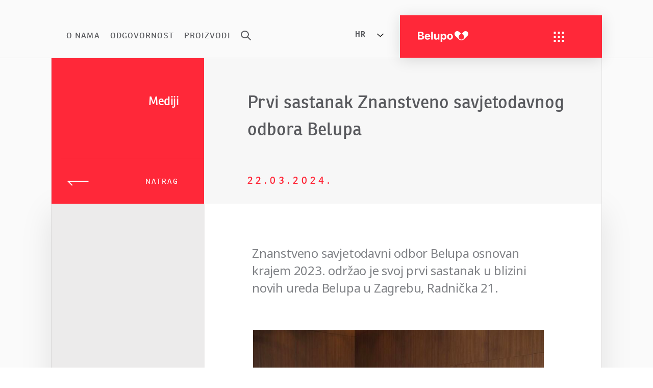

--- FILE ---
content_type: text/html; charset=utf-8
request_url: https://www.belupo.hr/hr/novosti/mediji/prvi-sastanak-znanstveno-savjetodavnog-odbora-belupa/
body_size: 6481
content:


<!DOCTYPE html>
<html>
<head>
    <meta charset="UTF-8">
    <meta name="viewport" content="width=device-width, initial-scale=1">
    <title> - Belupo.hr</title>
    <meta name="theme-color" content="#bb0006">
    
    <meta name="description" content="">

<link rel="canonical" href="https://www.belupo.hr/hr/novosti/mediji/prvi-sastanak-znanstveno-savjetodavnog-odbora-belupa/" />
    
  <link rel="alternate" hreflang="hr" href="https://www.belupo.hr/hr/novosti/mediji/prvi-sastanak-znanstveno-savjetodavnog-odbora-belupa/" />

  <link rel="alternate" hreflang="en" href="https://www.belupo.hr/en/news/media/prvi-sastanak-znanstveno-savjetodavnog-odbora-belupa/" />


    <link rel="shortcut icon" href="/static/images/favicon.ico" type="image/x-icon">
    <link rel="icon" href="/static/images/favicon.ico" type="image/x-icon">
    <link rel="stylesheet" type="text/css" href="/static/css/main.min.css?v=1744288622">
    <script src="https://use.typekit.net/opf7lbo.js"></script>
    <link href="https://fonts.googleapis.com/css?family=Noto+Sans&amp;subset=latin-ext" rel="stylesheet">
    <script>try{Typekit.load({ async: true });}catch(e){}</script>
    
</head>
<body>
    <!-- <script>
        (function(i,s,o,g,r,a,m){i['GoogleAnalyticsObject']=r;i[r]=i[r]||function(){
            (i[r].q=i[r].q||[]).push(arguments)},i[r].l=1*new Date();a=s.createElement(o),
            m=s.getElementsByTagName(o)[0];a.async=1;a.src=g;m.parentNode.insertBefore(a,m)
        })(window,document,'script','https://www.google-analytics.com/analytics.js','ga');

        ga('create', 'UA-7188459-1', 'auto');
        ga('send', 'pageview');

    </script> -->
    

<header class="article-header white-header">
    
<div class="top-bar">
    <div class="container">
        <nav class="main-navigation">
            <ul>
                <li><a href="/hr/o-nama/">o nama</a></li>
                <li><a href="/hr/odgovornost/">odgovornost</a></li>
                <li><a href="/hr/proizvodi/">proizvodi</a></li>
                <li class="search search-opener">
                    <a href="">
                        <svg width="20" height="19" viewBox="0 0 20 19" xmlns="http://www.w3.org/2000/svg"><g class="black" transform="translate(1 1)" stroke="#fff" stroke-width="2" fill="none" fill-rule="evenodd"><path d="M18 17l-6-6" stroke-linecap="round"/><ellipse cx="7" cy="6.5" rx="7" ry="6.5"/></g></svg>
                    </a>
                </li>
            </ul>
        </nav>
        <div class="nav-opener ">
            <a href="/hr/"><img src="/static/images/logo.svg" alt="Belupo"/></a>
            <div class="menu-button" data-close="zatvori">
                <p></p>
                <svg id="menu" class="menu-icon" width="20" height="20" viewBox="0 0 20 20" xmlns="http://www.w3.org/2000/svg"><g fill="#FFF" fill-rule="evenodd"><path d="M16 0h4v4h-4z"/><path class="fill" d="M8 0h4v4H8z"/><path d="M0 0h4v4H0z"/><path class="fill" d="M16 8h4v4h-4z"/><path d="M8 8h4v4H8z"/><path class="fill" d="M0 8h4v4H0z"/><g><path d="M16 16h4v4h-4z"/><path class="fill" d="M8 16h4v4H8z"/><path d="M0 16h4v4H0z"/></g></g></svg>
            </div>
            <div class="select">
                <ul class="js-language-selector">
    
        <li data-language="hr">HR</li>
    
        <li data-language="en">EN</li>
    
    <li><a href="http://www.belupo.si/" style="display: block">SLO</a></li>
    <li><a href="https://www.belupo.cz/" style="display: block">CZ</a></li>
</ul>
            </div>
        </div>
    </div>
</div>
<div class="search-wrapper js-search-modal">
    <button class="close close-search">
        <div class="wrapper">
            <img src="/static/images/icons/close.svg" alt=""/>
            <p>Zatvori</p>
        </div>
    </button>
    <div class="form-wrapper">
        <div class="inner-wrapper">
            <form>
                <div class="single-input">
                    <label class="label">upiši traženi pojam</label>
                    <input type="text" id="search_term"/>
                </div>
            </form>
        </div>
        <div class="search-results js-search-modal-container">
        </div>
    </div>
</div>


</header>

<nav class="full-navigation">
    <div class="left-side">
        <div class="text-wrapper">
            <ul>
                <a class="main-link" href="/hr/o-nama/">o nama <span class="arrow-small opener nav-opener"></span></a>
                <li><a href="/hr/kompanija/poslovanje/poslovanje/">poslovanje</a></li>
                <li><a href="/hr/kompanija/misija-i-vizija/misija-i-vizija/">misija i vizija</a></li>
                <li><a href="/hr/kompanija/vodstvo/vodstvo/">vodstvo</a></li>
                <li><a href="/hr/kompanija/povijest/povijest/">povijest</a></li>
                <li><a href="/hr/kompanija/investitori/investitori/">investitori</a></li>
            </ul>
            <ul>
                <a class="main-link" href="/hr/odgovornost/">odgovornost <span class="arrow-small opener nav-opener"></span></a>
                <li><a href="/hr/odgovornost//kvaliteta">kvaliteta</a></li>
                <li><a href="/hr/odgovornost//istrazivanje-i-razvoj">istraživanje i razvoj</a></li>
                <li><a href="/hr/odgovornost//odrzivi-razvoj">održivi razvoj</a></li>
                <li><a href="/hr/odgovornost//ekoloska-strategija">ekološka strategija</a></li>
                <li><a href="/hr/odgovornost//donacije-i-sponzorstva">donacije i sponzorstva</a></li>
                
                <li><a href="/hr/odgovornost//prijava-nepravilnosti">prijava nepravilnosti</a></li>
                
                <li><a href="/static/pdfs/Kodeks_ponasanja_za_dobaljace_BELUPO_01.08.2025.pdf" target="_blank">kodeks ponašanja za dobavljače</a></li>
            </ul>
            <ul class="to-lowercase">
                <a class="main-link" href="/hr/proizvodi/">proizvodi <span class="arrow-small opener nav-opener"></span></a>
                <li><a href="/hr/proizvodi/lijekovi-na-recept/">Lijekovi na recept</a></li>
                <li><a href="/hr/proizvodi/lijekovi-na-recept/hrana-za-posebne-medicinske-potrebe/">Hrana za posebne medicinske potrebe</a></li>
                <li><a href="/hr/proizvodi/bezreceptni-proizvodi/">Bezreceptni proizvodi</a></li>
                <li><a href="/hr/proizvodi/bezreceptni-proizvodi/biljni-lijekovi/">Biljni lijekovi</a></li>
                <li><a href="/hr/proizvodi/bezreceptni-proizvodi/dodaci-prehrani/">Dodaci prehrani</a></li>
                <li><a href="/hr/proizvodi/bezreceptni-proizvodi/kozmetika/">Kozmetika</a></li>
                <li><a href=""></a></li>
                <li><a href="/hr/proizvodi/bezreceptni-proizvodi/pomocne-supstance/">Pomoćne supstance</a></li>
                
                <!-- <li><a href="/hr/proizvodi/bezreceptni-proizvodi/dezinficijensi/">Dezinficijensi</a></li> -->
            </ul>
        </div>
    </div>
    <div class="right-side">
        <ul>
            <li><a href="/hr/novosti/">novosti</a></li>
            <li class="dropdown">
                <a href="/hr/karijere/">karijere <span class="arrow-small opener nav-opener"></span></a>
                <ul>
                    <li><a href="/hr/karijere//rad-u-belupu/">rad u belupu</a></li>
                    
                    <li><a href="/hr/karijere//zaposlenici/">zaposlenici</a></li>
                    
                    <li><a href="/hr/karijere//zaposljavanje/">zapošljavanje</a></li>
                    
                    <li><a href="/hr/karijere//otvoreni-natjecaji/">otvoreni natječaji</a></li>
                    <li><a href="/hr/karijere//otvorena-prijava/">otvorena prijava</a></li>
                    
                </ul>
            </li>
             
            <li><a href="/hr/glasilo/">glasilo</a></li>
            
            <li><a href="/hr/kontakti/">kontakti</a></li>
            
                <li><a href="/hr/pohvale-prituzbe/">pohvale i prigovori</a></li>
            
            <div class="outer-links">
                <a href="http://www.zdravobudi.hr" target="_blank">www.zdravobudi.hr</a><br>
                <a href="http://www.lupocet.hr" target="_blank">www.lupocet.hr</a><br>
                <a href="http://www.neofen.hr" target="_blank">www.neofen.hr</a><br>
                <a href="http://www.silymarin.hr" target="_blank">www.silymarin.hr</a>
            </div>
        </ul>
    </div>
    <div class="bottom">
        <div class="right">
            <div class="select">
                <ul class="js-language-selector">
    
        <li data-language="hr">HR</li>
    
        <li data-language="en">EN</li>
    
    <li><a href="http://www.belupo.si/" style="display: block">SLO</a></li>
    <li><a href="https://www.belupo.cz/" style="display: block">CZ</a></li>
</ul>
            </div>
            <div class="social">
                <a href="https://www.linkedin.com/company/belupohr/" target="_blank"><img src="/static/images/social/linkedin-red.svg" alt="LinkedIn"></a>
                <a href="https://www.facebook.com/zdravobudi.hr/" target="_blank"><img src="/static/images/social/facebook-red.svg" alt="Facebook"></a>
            </div>
        </div>
        <div class="left">
            <div class="wrapper">
                <a href="/hr/"><img src="/static/images/logo-red.svg" alt="Belupo"/></a>
                <p>2017. Belupo d.d.</p>
            </div>
        </div>
    </div>
</div>
</nav>

<div class="content article news-article">
    <div class="container">
        <div class="top-section">
            <div class="left-side">
                <div class="wrapper">
                    <h2>Mediji</h2>
                </div>
            </div>
            <div class="right-side">
                <div class="wrapper">
                    <h1>Prvi sastanak Znanstveno savjetodavnog odbora Belupa</h1>
                    <p class="date">22.03.2024.</p>
                    <a href="/hr/novosti/" class="history-back clear-nav"><span class="arrow horizontal white"></span><span class="text">natrag</span></a>
                </div>
            </div>
        </div>
        <article>
            <div class="right-side">
                <p class="title-description">
                    Znanstveno savjetodavni odbor Belupa osnovan krajem 2023. održao je svoj prvi sastanak u blizini novih ureda Belupa u Zagrebu, Radnička 21.
                </p>
            </div>

            <div class="img-wrapper">
                <div class="right-side">
                    <img src="https://res.cloudinary.com/belupo-hr/image/upload/c_limit,h_800,w_780/v1711108724/tgdw5hpsbfrntcuafeiw"/>
                </div>
                <div class="left-side">
                    
                </div>
            </div>
            <div class="full-text">
                <div class="right-side">
                    <p>Čast nam je predstaviti naše vanjske članove, uvažene stručnjake i znanstvenike koji će svojim iskustvom i znanjem doprinijeti novim idejama u području istraživanja i razvoja i primjene naprednih tehnologija za razvoji novih Belupovih proizvoda. Zahvaljujemo prof. dr. sc. Branki Marinović, dr. sc. Aleksandru Danilovskom i prof. dr. sc, Radanu Spaventiju na prezentacijama i diskusiji kao i ostalim uključenim članovima Belupa koji su iskoristili priliku za predstavljanje Belupovih znanja i iskustava. Doprinos vanjskih stručnjaka je neophodan kako bi percepcija naših ciljeva bila u skladu s najnovijim znanstvenim i regulatornim smjernicama, a naravno u skladu s dinamičnim zahtjevima tržišta. </p>
                </div>
                <div class="left-side">
                    <h3>
                        
                    </h3>
                </div>
            </div>
        </article>
        
    </div>
</div>




    

<footer>
    <div class="container">
        <nav class="footer-navigation">
            <ul>
                <a href="/hr/o-nama/">o nama</a>
                <li><a href="/hr/kompanija/poslovanje/">poslovanje</a></li>
                <li><a href="/hr/kompanija/misija-i-vizija/">misija i vizija</a></li>
                <li><a href="/hr/kompanija/vodstvo/">vodstvo</a></li>
                <li><a href="/hr/kompanija/povijest/">povijest</a></li>
                <li><a href="/hr/kompanija/investitori/">investitori</a></li>
            </ul>
            <ul>
                <a href="/hr/odgovornost/">odgovornost</a>
                <li><a href="/hr/odgovornost/kvaliteta/">kvaliteta</a></li>
                <li><a href="/hr/odgovornost/istrazivanje-i-razvoj/">istraživanje i razvoj</a></li>
                <li><a href="/hr/odgovornost/odrzivi-razvoj/">održivi razvoj</a></li>
                <li><a href="/hr/odgovornost/ekoloska-strategija/">ekološka strategija</a></li>
                <li><a href="/hr/odgovornost/sponzorstva/">donacije i sponzorstva</a></li>
                
                    <li><a href="/hr/odgovornost/prijava-nepravilnosti/">prijava nepravilnosti</a></li>
                
                <li><a href="/static/pdfs/Kodeks_ponasanja_za_dobaljace_BELUPO_01.08.2025.pdf" target="_blank">kodeks ponašanja za dobavljače</a></li>
            </ul>
            <ul>
                <a href="/hr/proizvodi/">proizvodi</a>
                <li><a href="/hr/proizvodi/lijekovi-na-recept/">Lijekovi na recept</a></li>
                <li><a href="/hr/proizvodi/lijekovi-na-recept/hrana-za-posebne-medicinske-potrebe/">Hrana za posebne medicinske potrebe</a></li>
                <li><a href=""></a></li>
                <li><a href="/hr/proizvodi/bezreceptni-proizvodi/biljni-lijekovi/">Biljni lijekovi</a></li>
                <li><a href="/hr/proizvodi/bezreceptni-proizvodi/dodaci-prehrani/">Dodaci prehrani</a></li>
                <li><a href="/hr/proizvodi/bezreceptni-proizvodi/kozmetika/">Kozmetika</a></li>
                <li><a href="/hr/proizvodi/bezreceptni-proizvodi/otc-lijekovi/">OTC lijekovi</a></li>
                <li><a href="/hr/proizvodi/bezreceptni-proizvodi/pomocne-supstance/">Pomoćne supstance</a></li>
                
                <!-- <li><a href="/hr/proizvodi/bezreceptni-proizvodi/dezinficijensi/">Dezinficijensi</a></li> -->
            </ul>
        </nav>
        <div class="right">
            <ul>
                <li><a href="/hr/novosti/">novosti</a></li>
                
                <li><a href="/hr/glasilo/">glasilo</a></li>
                
                <li><a href="/hr/karijere/">karijera</a></li>
                <li><a href="/hr/kontakti/">kontakti</a></li>
                <li class="select">
                    <ul class="js-language-selector">
    
        <li data-language="hr">HR</li>
    
        <li data-language="en">EN</li>
    
    <li><a href="http://www.belupo.si/" style="display: block">SLO</a></li>
    <li><a href="https://www.belupo.cz/" style="display: block">CZ</a></li>
</ul>
                </li>
            </ul>
        </div>
    </div>
    <div class="bottom">
        <div class="container">
            <a href="/hr/" class="footer-logo"><img src="/static/images/logo-black.svg" alt="Belupo"></a>
            <div class="social">
                <a href="https://www.linkedin.com/company/belupohr/" target="_blank"><img src="/static/images/social/linkedin.svg" alt="LinkedIn"/></a>
                <a href="https://www.facebook.com/zdravobudi.hr/" target="_blank"><img src="/static/images/social/facebook.svg" alt="Faceboog"/></a>
            </div>
            <ul>
            
                <li><a href="/hr/uvjeti-koristenja/">Uvjeti korištenja</a></li>
                <li><a href="/hr/politika-privatnosti/">Politika privatnosti</a></li>
                <li><a href="/hr/impressum/">Impressum</a></li>
                <li><a href="" class="js-cookie-control-button">Upravljanje kolačićima</a></li>
            
            </ul>
            <div class="right">
                <p class="copyright">2017. Belupo d.d.</p>
                <img src="/static/images/belupo-small-white.svg" alt="Belupo"/>
            </div>
        </div>
    </div>
</footer>

    <script>
        var csrf_token = 'PLko237cw4KGciawX8sxj7uEZtzGDfy37VnJidIEh5lbuAGz0DD55eK6hYUT2hDB';
        
    </script>
    <script src="/static/js/bundle/vendor.js?v=1744289059"></script>
    <script src="https://cc.cdn.civiccomputing.com/8.0/cookieControl-8.0.min.js"></script>
    <script src="/static/js/bundle/shared.js?v=1744289059"></script>
    <script>
        var config = {
            apiKey: 'f10161d4106f48564117539b177722944c615f64',
            product: 'PRO',
            initialState: 'NOTIFY',
            position: 'LEFT',
            theme: 'DARK',
            necessaryCookies: ['csrftoken'],
            optionalCookies: [
                {
                    name: 'analytics',
                    label: 'Kolačići za analitiku',
                    description: 'Ovi kolačići omogućuju nam praćenje broja posjeta i izvore prometa kako bismo mogli izmjeriti i poboljšati izvedbu naše stranice. Oni nam pomažu saznati koje su stranice popularne, a koje manje posjećene. Pomažu nam razumjeti kako posjetitelji koriste stranice te koliko su naše marketinške kampanje učinkovite. Sve informacije koje ovi kolačići prikupljaju su agregirane i anonimne.',
                    initialConsentState: 'on',
                    cookies: ['_ga', '_gat*', '_gid'],
                    onAccept: function(){
                        (function(i,s,o,g,r,a,m){i['GoogleAnalyticsObject']=r;i[r]=i[r]||function(){
                            (i[r].q=i[r].q||[]).push(arguments)},i[r].l=1*new Date();a=s.createElement(o),
                            m=s.getElementsByTagName(o)[0];a.async=1;a.src=g;m.parentNode.insertBefore(a,m)
                        })(window,document,'script','https://www.google-analytics.com/analytics.js','ga');

                        ga('create', 'UA-7188459-1', 'auto');
                        ga('send', 'pageview');
                        ga('set', 'anonymizeIp', true);
                        ga('set', 'displayFeaturesTask', null);
                    },
                    onRevoke: function(){
                        window['ga-disable-UA-7188459-1'] = true;
                        CookieControl.delete('_ga');
                        CookieControl.delete('_gat');
                        CookieControl.delete('_gid');
                    }
                },{
                    name: 'functional',
                    label: 'Funkcionalni kolačići',
                    description: 'Onemogućavanjem ovih kolačića ne možete pristupiti video sadržajima na našoj stranici.',
                    initialConsentState: 'on',
                    cookies: ['APISID', 'CONSENT', 'HSID', 'LOGIN_INFO', 'NID', 'PREF', 'SAPISID', 'SID', 'SIDCC', 'SSID', 'VISITOR_INFO1_LIVE', 'YSC'],
                    onAccept: function(){
                        var play = document.querySelectorAll(".play-button");
                        if (play.length > 0) {
                            play[0].classList.remove("js-not-clickable");
                        }
                    },
                    onRevoke: function(){
                        var play = document.querySelectorAll(".play-button");
                        if (play.length > 0) {
                            play[0].classList.add("js-not-clickable");
                        }

                        CookieControl.delete('APISID');
                        CookieControl.delete('CONSENT');
                        CookieControl.delete('HSID');
                        CookieControl.delete('LOGIN_INFO');
                        CookieControl.delete('NID');
                        CookieControl.delete('PREF');
                        CookieControl.delete('SAPISID');
                        CookieControl.delete('SID');
                        CookieControl.delete('SIDCC');
                        CookieControl.delete('SSID');
                        CookieControl.delete('VISITOR_INFO1_LIVE');
                        CookieControl.delete('YSC');
                    }
                }
            ],
            text: {
                acceptRecommended: 'Prihvati preporučene kolačiće',
                title: 'Ova web stranica koristi kolačiće.',
                intro: 'Stranica <a href="https://www.belupo.hr/en/">www.belupo.hr</a> koristi kolačiće (cookies) kako bismo pružili bolje korisničko iskustvo. Postavke kolačića možete kontrolirati i prilagođavati u vašem web pregledniku. Predlažemo prihvaćanje preporučenih postavki.',
                necessaryTitle: 'Obavezni kolačići',
                necessaryDescription: 'Kolačići koje koristimo kako bi vaše korištenje <a href="https://www.belupo.hr/en/">www.belupo.hr</a> web stranice bilo brzo, ugodno i sigurno. Ovi kolačići su neophodni za funkcioniranje stranice i ne mogu biti isključeni. Obično se postavljaju kao reakcija na vaše radnje kao što su: postavke privatnosti, prijava, popunjavanje obrazaca.',
                notifyTitle: 'Belupo kolačići',
                notifyDescription: 'Koristimo kolačiće kako bismo Vam mogli prikazati web stranicu, razumijeti kako je koristite i prikazati Vam oglase koji bi Vas mogli zanimati.',
                accept: 'Prihvaćam',
                settings: 'Postavke'
            },
            branding: {
                removeAbout: true,
                fontFamily: 'Ronnia,sans-serif',
                fontColor: '#595a5e',
                backgroundColor: '#fff',
                toggleBackground: '#eee',
                toggleColor: '#ff2839',
                toggleText: '#595a5e'
            }
        };
        CookieControl.load( config );

        function _toConsumableArray(arr) {
            if (Array.isArray(arr)) {
                for (var i = 0, arr2 = Array(arr.length); i < arr.length; i++) {
                    arr2[i] = arr[i];
                    } return arr2;
            } else {
                return Array.from(arr);
            }
        }
        document.addEventListener("click", function (e) {
            var buttons = [].concat(_toConsumableArray(document.getElementsByClassName("ccc-button-solid")));
            var close = [].concat(_toConsumableArray(document.querySelectorAll("#ccc-close")));
            var svg = [].concat(_toConsumableArray(document.querySelectorAll("#ccc-close>svg")));
            var path = [].concat(_toConsumableArray(document.querySelectorAll("#ccc-close>svg>path")));
            if (buttons.includes(e.target) || close.includes(e.target) || svg.includes(e.target) || path.includes(e.target) ) {
                location.reload();
            }
        });

        window.onload = function() {
            var YT = [].concat(_toConsumableArray(document.querySelectorAll(".checkbox-toggle-input")));
            var play = document.querySelectorAll(".play-button");
            var jsJubito = [].concat(_toConsumableArray(document.querySelectorAll("[src*=youtube]")));
            if (YT.length > 0 && YT[1].checked === false) {
                if (jsJubito.length > 0) {
                    jsJubito[0].outerHTML = "";
                }
                if (play.length > 0) {
                    play[0].classList.add("js-not-clickable");
                } else {
                //play[0].classList.remove("js-not-clickable");
                }
            }
        };
    </script>
    
</body>

</html>


--- FILE ---
content_type: image/svg+xml
request_url: https://www.belupo.hr/static/images/social/linkedin-red.svg
body_size: 526
content:
<svg xmlns="http://www.w3.org/2000/svg" viewBox="0 0 478.165 478.165"><path fill="#ff2839" d="M478.165 290.794v176.742H375.638V302.55c0-41.482-14.783-69.674-51.88-69.674-28.372 0-45.108 19.087-52.58 37.456-2.69 6.615-3.506 15.88-3.506 25.024v172.16H165.246s1.375-279.33 0-308.258h102.447v43.692c-.14.36-.438.657-.578 1.056h.578v-1.056c13.687-21 37.934-50.925 92.385-50.925 67.58 0 118.087 44.052 118.087 138.77zM57.997 10.63C22.952 10.63 0 33.62 0 63.944 0 93.45 22.275 117.22 56.682 117.22h.618c35.822 0 58.017-23.768 58.017-53.275-.697-30.324-22.194-53.316-57.32-53.316zM6.117 467.534h102.467V159.24H6.117v308.295z"/></svg>

--- FILE ---
content_type: image/svg+xml
request_url: https://www.belupo.hr/static/images/icons/close.svg
body_size: 196
content:
<svg width="18" height="18" viewBox="0 0 18 18" xmlns="http://www.w3.org/2000/svg"><title>F1DF6B09-BDFD-4D6F-B2D2-3C3E3777CC24</title><g stroke-width="2" stroke="#FFF" fill="none" fill-rule="evenodd" stroke-linecap="square"><path d="M1.659 16.019l14.36-14.36M1.659 1.659l14.36 14.36"/></g></svg>

--- FILE ---
content_type: application/javascript
request_url: https://www.belupo.hr/static/js/bundle/shared.js?v=1744289059
body_size: 3822
content:
webpackJsonp([4],{115:function(t,e,n){"use strict";(function(t){function n(t){var e=arguments.length>1&&void 0!==arguments[1]?arguments[1]:null;this.contentProvider=e,this.elements=t}n.prototype={elements:{html:t("html"),body:t("body"),window:t(window),modal_window:t(".js-modal-window"),modal_content:t(".js-modal-content"),close_button:t(".js-modal-close-button")},getElement:function(t){return void 0!==this.elements[t]?this.elements[t]:void 0!==n.prototype.elements[t]?n.prototype.elements[t]:null},showModal:function(){this.getElement("modal_window").addClass("active"),this.getElement("body").addClass("overflow"),t(window).outerWidth()>1080&&this.getElement("body").css("padding-right",4)},hideModal:function(){this.getElement("modal_window").removeClass("active"),this.getElement("body").removeClass("overflow"),t(window).outerWidth()>1080&&this.getElement("body").css("padding-right",0)},initModalControls:function(){this.initClose()},initClose:function(){var e=this;this.getElement("close_button").on("click.modal",function(t){t.preventDefault(),e.close()}),this.getElement("modal_content").on("click.modal",function(t){t.stopPropagation()}),t(window).click("click.modal",function(){e.close()}),t(document.body).on("keyup.modal",function(t){27==t.keyCode&&(t.preventDefault(),e.close())})},clearContent:function(){this.getElement("modal_content").html("")},setContent:function(t){this.getElement("modal_content").html(t)},uninit:function(){this.uninitClose(),this.uninitContent()},uninitClose:function(){this.getElement("close_button").off("click.modal"),t(window).off("click.modal"),t(document.body).off("keyup.modal")},open:function(){null!==this.contentProvider?this.contentProvider.getContent().then(function(t){this.getElement("modal_content").html(t.html),this.showModal(),this.initModalControls(),this.initContent(t.data)}.bind(this)).catch(function(t){this.getElement("modal_content").html(t),this.showModal(),this.initModalControls()}.bind(this)):(this.showModal(),this.initModalControls(),this.initContent())},close:function(){this.uninit(),this.hideModal()},swapModal:function(t){this.uninitContent(),this.clearContent(),t.contentProvider.getContent().then(function(e){this.getElement("modal_content").html(e.html),t.initContent(e.data)}.bind(this)).catch(function(t){this.getElement("modal_content").html(t)}.bind(t))},initContent:function(t){},uninitContent:function(){}},e.a=n}).call(e,n(1))},116:function(t,e,n){"use strict";(function(t){function n(){this.steps=[],this.index=0,this.init()}n.prototype={init:function(){var e=this;if(t(".js-form-step"))for(var n=t(".js-form-step"),o=[],i=0;i<n.length;i++)o.push(function(n){e.steps.push(t(n))}(n[i]));this.bindEvents()},postData:function(e){t.ajax({url:e.attr("action"),type:"POST",data:e.serialize(),success:function(){e.hide(),e.parent().find(".thank-you-message").fadeIn()},error:function(){}})},removeFocused:function(){for(var e=t(".single-input.focused"),n=[],o=0;o<e.length;o++)n.push(function(e){""==t(e).find("input").val()&&t(e).removeClass("focused"),""==t(e).find("textarea").val()&&t(e).removeClass("focused")}(e[o]))},changeFormStep:function(){this.steps[this.index].fadeIn(),t(".counter .current").html(this.index+1),t(window).scrollTop(this.steps[this.index].offset().top-100)},bindEvents:function(){var e=this;t(document).on("focus click",".single-input input, .single-input textarea",function(n){n.stopPropagation(),e.removeFocused(),""==t(this).val()&&t(this).closest(".single-input").toggleClass("focused")}),t("body, form").on("click",function(){e.removeFocused()}),t(window).on("load",function(){e.steps.length>0&&(e.steps[0].addClass("active"),t(".counter .current").html(e.index+1),t(".counter .numberOf").html(e.steps.length));for(var n=t(".single-input"),o=[],i=0;i<n.length;i++)o.push(function(e){t(e).find("input").length>0&&""!=t(e).find("input").val()&&t(e).addClass("focused"),t(e).find("textarea").length>0&&""!=t(e).find("textarea").val()&&t(e).addClass("focused")}(n[i]))}),t(".next-step-button").on("click",function(n){n.preventDefault();for(var o=0,i=!1,a=e.steps[e.index].find("[required]"),s=[],l=0;l<a.length;l++)s.push(function(e){var n=!1;"email"==t(e).attr("type")&&t(e).val().indexOf("@")<0&&(n=!0),""==t(e).val()||n?(o++,t(e).parent().addClass("error"),i||(t("html, body").animate({scrollTop:t(e).offset().top-50}),i=!0)):t(e).parent().attr("class").indexOf("error")>-1&&t(e).parent().removeClass("error")}(a[l]));0==o&&(e.index+1<e.steps.length?(e.steps[e.index].hide(),e.index++,e.changeFormStep()):e.postData(t("form#"+t(this).data("form"))),e.index==e.steps.length-1&&t(this).text(t(this).data("submit-text")).append('<span class="arrow horizontal white"></span>'))})}},e.a=n}).call(e,n(1))},227:function(t,e,n){(function(t){function e(){t(".full-navigation").toggleClass("active"),t(".top-bar").toggleClass("active"),t("html").toggleClass("overflow"),t(".scrollto-navigation.active").removeClass("active"),t(".push-nav.active").removeClass("active")}function n(e){this.text=e.text(),this.length=this.text.length,this.timeOut=null,this.character=0,t(e).addClass("active"),this.do=function(){var t=this;t.character==t.length?clearTimeout(t.timeOut):t.timeOut=setTimeout(function(){t.character++;var n=t.text.substring(0,t.character);e.html(n),t.do()},50)},this.do()}function o(){var t=document.createElement("div");t.style.visibility="hidden",t.style.width="100px",t.style.msOverflowStyle="scrollbar",document.body.appendChild(t);var e=t.offsetWidth;t.style.overflow="scroll";var n=document.createElement("div");n.style.width="100%",t.appendChild(n);var o=n.offsetWidth;return t.parentNode.removeChild(t),e-o}t(document).on("click",".menu-button",function(t){t.stopPropagation(),e()}),t(document).on("click",".full-navigation.active",function(e){t(".select.active").removeClass("active"),e.stopPropagation()}),t(document).on("click",function(){t(".full-navigation").attr("class").indexOf("active")>-1&&e(),t(".select.active").removeClass("active"),t(".select-year.active").removeClass("active")}),t(window).on("scroll",function(){t(".top-bar").attr("class").indexOf("active")}),t(".opener, .open-filter, .filters-ul li").on("click",function(e){e.preventDefault(),t(this).parent().parent().toggleClass("active")}),t(".js-category-filters li").on("click",function(e){t(".changing-title").length>0&&t(".changing-title").html(t(this).find("a").clone().children().remove().end().text())}),t(".select, .select-year").on("mouseenter",function(){t(window).width()>1080&&t(this).addClass("active")}).on("mouseleave",function(){t(window).width()>1080&&t(this).removeClass("active")}).on("click",function(e){t(window).width()<=1080&&(e.stopPropagation(),t(this).toggleClass("active"))});for(var i=t(".typewriter"),a=[],s=0;s<i.length;s++)a.push(function(e){new n(t(e))}(i[s]));t(".play-button").on("click",function(){if(t(this).addClass("hidden"),t(this).parent().attr("class").indexOf("corpo-video")<0)t('video[data-name="'+t(this).data("name")+'"]').addClass("active").get(0).play();else{var e=t(this).data("parent");document.getElementById(e).contentWindow.postMessage('{"event":"command","func":"playVideo","args":""}',"*");var n=t(this).parent(),o=setTimeout(function(){n.addClass("active"),clearTimeout(o)},1)}}),t(document).on("click","video.active",function(){t(this).removeClass("active").get(0).pause(),t('.play-button[data-name="'+t(this).data("name")+'"]').removeClass("hidden")}),t(document).on("click",".corpo-video.active",function(){t(this).removeClass("active");var e=t(this).parent().find(".play-button");e.removeClass("hidden"),document.getElementById(e.data("parent")).contentWindow.postMessage('{"event":"command","func":"pauseVideo","args":""}',"*")}),t(window).on("load",function(){t("body").addClass("loaded"),t(".result-page").css({right:"-"+o()+"px"})}),t(window).on("scroll",function(){var e=t(this).scrollTop()/8/t(".main-header").outerHeight();1.15-e>1&&(t(".main-header .bg").css({transform:"translate(-50%, -50%) scale("+(1.15-e)+")",opacity:1-e}),t(".scale").css({transform:"scale("+(1-t(this).scrollTop()/6/t(".main-header").outerHeight())+")"})),t(this).scrollTop()<t(".main-header").outerHeight()/1.5||t(".content").removeClass("scaled")}),t(".back-onClick").on("click",function(){window.history.back()})}).call(e,n(1))},38:function(t,e,n){"use strict";function o(t){for(var e={},n=Object.keys(t),o=0;o<n.length;o++)!function(n){e[n]={writeable:!0,enumerable:!1,configurable:!0,value:t[n]}}(n[o]);return e}e.a=o},387:function(t,e,n){"use strict";Object.defineProperty(e,"__esModule",{value:!0}),function(t){function e(t){return/^(GET|HEAD|OPTIONS|TRACE)$/.test(t)}function o(t){var e=document.location.host,n=document.location.protocol,o="//"+e,i=n+o;return t==i||t.slice(0,i.length+1)==i+"/"||t==o||t.slice(0,o.length+1)==o+"/"||!/^(\/\/|http:|https:).*/.test(t)}var i=n(227),a=(n.n(i),n(388)),s=n(116),l=n(389),c=n(390);n.n(c),new s.a;t.ajaxSetup({beforeSend:function(t,n){!e(n.type)&&o(n.url)&&t.setRequestHeader("X-CSRFToken",csrf_token)}});new a.a({select_buttons:t(".js-language-selector li")});t(".search-opener").on("click",function(e){e.preventDefault(),e.stopPropagation(),new l.a({input_field:t("#search_term")}).open()}),t(".js-cookie-control-button").click(function(t){t.preventDefault(),CookieControl.open()})}.call(e,n(1))},388:function(t,e,n){"use strict";(function(t){function n(t){this.elements=t,this.languageUrl="/ajax/language-change/",this.init()}n.prototype={init:function(){var e=this;this.elements.select_buttons.on("click",function(n){void 0!==t(this).attr("data-language")&&t(this).index()>0&&(n.preventDefault(),e.setLanguage(t(this).attr("data-language")))})},setLanguage:function(e){var n=this;t.ajax({url:this.languageUrl,type:"POST",dataType:"json",data:{language:e},success:function(t){window.location.href=n.getRedirectUrl(e)}})},getRedirectUrl:function(e){return 0!=t('link[rel="alternate"][hreflang="'+e+'"]').length?t(t('link[rel="alternate"][hreflang="'+e+'"]')[0]).attr("href"):"/"+e}},e.a=n}).call(e,n(1))},389:function(t,e,n){"use strict";(function(t){function o(e){i.a.call(this,{modal_window:t(".js-search-modal"),modal_content:t(".js-search-modal-container")}),Object.assign(this.elements,e)}var i=n(115),a=n(38);o.prototype=Object.create(i.a.prototype,Object(a.a)({getLanguagePrefixUrl:function(){return 2==location.pathname.split("/")[1].length?"/"+location.pathname.split("/")[1]:"/hr"},initContent:function(){var e=this;t("form",this.elements.modal_window).bind("submit",function(t){t.preventDefault()}),t(".form-wrapper .inner-wrapper, .single-input").bind("click",function(t){t.stopPropagation()}),t(document.body).on("keyup.search",function(t){13==t.keyCode&&e.getSearchResults(e.elements.input_field.val())})},uninitContent:function(){t(document.body).off("keyup.search")},getSearchResults:function(e){var n=this;if(""==e)return"";t.post(this.getLanguagePrefixUrl()+"/ajax/search/",{q:e},function(t){n.elements.modal_content.html(t)},"html")}})),e.a=o}).call(e,n(1))},390:function(t,e){}},[387]);

--- FILE ---
content_type: image/svg+xml
request_url: https://www.belupo.hr/static/images/logo-black.svg
body_size: 2014
content:
<svg viewBox="0 0 759 167" fill="none" xmlns="http://www.w3.org/2000/svg"><g clip-path="url(#a)"><path d="M745.94 70.91l-54.93 54.93c-2.79 2.75-5.2 4.73-8.08 6.61-8.66 5.74-18.67 8.61-28.67 8.61s-20.01-2.87-28.67-8.61c-2.88-1.88-5.29-3.85-8.08-6.61l-54.93-54.93c-16.22-16.22-16.22-42.53 0-58.75s42.53-16.22 58.75 0l25.96 25.96-21.83 21.83c-15.91 15.91-15.91 41.7 0 57.61 7.95 7.95 18.38 11.93 28.8 11.93 10.42 0 20.85-3.98 28.8-11.93 15.91-15.91 15.91-41.7 0-57.61l-21.83-21.83 25.96-25.96c16.22-16.22 42.53-16.22 58.75 0s16.22 42.53 0 58.75zM49.66 10.47H0v119.32h51.06c26.15 0 42.99-14.21 42.99-34.22 0-15.97-10.53-25.97-28.6-29.13 13.86-3.69 22.11-13.69 22.11-27.2 0-17.72-14.39-28.78-37.9-28.78v.01zM24.39 58.9V30.65h19.83c11.93 0 17.37 4.21 17.37 14.04 0 9.83-5.26 14.21-16.49 14.21H24.39zm0 50.71V78.38h21.58c15.79 0 22.11 4.39 22.11 14.56 0 11.05-7.19 16.67-20.53 16.67H24.39zm78.96-21.76c0 25.97 15.62 43.69 42.47 43.69 20.18 0 35.27-10 40.36-29.3h-24.57c-2.46 7.72-7.19 11.05-16.14 11.05-10.88 0-16.67-7.19-17.72-22.29h59.14c.18-.7.18-1.93.18-3.51 0-28.95-17.02-47.2-41.06-47.2-25.27 0-42.64 20-42.64 47.55l-.02.01zm24.92-11.75c1.93-11.93 7.55-18.43 17.02-18.43 9.47 0 15.27 6.32 15.79 18.43h-32.81zm73 53.69h24.22V10.47h-24.22v119.32zm66.5-36.67V42.06h-24.22v53.87c0 23.69 10 35.62 29.83 35.62 12.46 0 21.76-5.44 27.55-15.62v13.86h23.16V42.05h-24.22v45.8c-.53 15.79-6.84 23.86-17.72 23.86-9.65 0-14.39-6.49-14.39-18.6l.01.01zm75.27 73.52h24.22v-48.61c6.32 9.48 14.04 13.51 24.57 13.51 22.81 0 38.25-18.95 38.25-45.62 0-26.67-15.27-45.62-37.38-45.62-12.11 0-20.18 4.74-26.5 15.97V42.06h-23.16v124.59-.01zm24.22-80.72c0-15.09 7.55-25.62 18.95-25.62 11.4 0 18.78 10.18 18.78 25.62 0 15.44-7.72 25.62-18.78 25.62-11.06 0-18.95-10.53-18.95-25.62zm115.99 45.63c25.09 0 43.69-19.3 43.69-45.62 0-26.32-18.6-45.62-43.69-45.62-25.09 0-43.69 19.3-43.69 45.62 0 26.32 18.6 45.62 43.69 45.62zm-18.6-45.63c0-16.14 7.37-26.67 18.6-26.67s18.78 10.53 18.78 26.67-7.37 26.67-18.78 26.67-18.6-10.35-18.6-26.67z" fill="#7F8185"/></g><defs><clipPath id="a"><path fill="#fff" d="M0 0h758.1v166.64H0z"/></clipPath></defs></svg>

--- FILE ---
content_type: image/svg+xml
request_url: https://www.belupo.hr/static/images/logo.svg
body_size: 1891
content:
<svg id="Layer_1" data-name="Layer 1" xmlns="http://www.w3.org/2000/svg" viewBox="0 0 758.1 166.64"><defs><style>.cls-1{fill:#fff}</style></defs><path class="cls-1" d="M745.94 70.91l-54.93 54.93c-2.79 2.75-5.2 4.73-8.08 6.61-8.66 5.74-18.67 8.61-28.67 8.61s-20.01-2.87-28.67-8.61c-2.88-1.88-5.29-3.85-8.08-6.61s-54.93-54.93-54.93-54.93c-16.22-16.22-16.22-42.53 0-58.75s42.53-16.22 58.75 0l25.96 25.96-21.83 21.83c-15.91 15.91-15.91 41.7 0 57.61 7.95 7.95 18.38 11.93 28.8 11.93 10.42 0 20.85-3.98 28.8-11.93 15.91-15.91 15.91-41.7 0-57.61l-21.83-21.83 25.96-25.96c16.22-16.22 42.53-16.22 58.75 0s16.22 42.53 0 58.75zM49.66 10.47H0v119.32h51.06c26.15 0 42.99-14.21 42.99-34.22 0-15.97-10.53-25.97-28.6-29.13 13.86-3.69 22.11-13.69 22.11-27.2 0-17.72-14.39-28.78-37.9-28.78zM24.39 58.9V30.65h19.83c11.93 0 17.37 4.21 17.37 14.04S56.33 58.9 45.1 58.9H24.39zm0 50.71V78.38h21.58c15.79 0 22.11 4.39 22.11 14.56 0 11.05-7.19 16.67-20.53 16.67H24.39zm78.96-21.76c0 25.97 15.62 43.69 42.47 43.69 20.18 0 35.27-10 40.36-29.3h-24.57c-2.46 7.72-7.19 11.05-16.14 11.05-10.88 0-16.67-7.19-17.72-22.29h59.14c.18-.7.18-1.93.18-3.51 0-28.95-17.02-47.2-41.06-47.2-25.27 0-42.64 20-42.64 47.55zm24.92-11.75c1.93-11.93 7.55-18.43 17.02-18.43s15.27 6.32 15.79 18.43h-32.81zm73 53.69h24.22V10.47h-24.22v119.32zm66.5-36.67V42.06h-24.22v53.87c0 23.69 10 35.62 29.83 35.62 12.46 0 21.76-5.44 27.55-15.62v13.86h23.16V42.05h-24.22v45.8c-.53 15.79-6.84 23.86-17.72 23.86-9.65 0-14.39-6.49-14.39-18.6zm75.27 73.52h24.22v-48.61c6.32 9.48 14.04 13.51 24.57 13.51 22.81 0 38.25-18.95 38.25-45.62S414.81 40.3 392.7 40.3c-12.11 0-20.18 4.74-26.5 15.97V42.06h-23.16v124.59zm24.22-80.72c0-15.09 7.55-25.62 18.95-25.62s18.78 10.18 18.78 25.62-7.72 25.62-18.78 25.62-18.95-10.53-18.95-25.62zm115.99 45.63c25.09 0 43.69-19.3 43.69-45.62s-18.6-45.62-43.69-45.62-43.69 19.3-43.69 45.62 18.6 45.62 43.69 45.62zm-18.6-45.63c0-16.14 7.37-26.67 18.6-26.67s18.78 10.53 18.78 26.67-7.37 26.67-18.78 26.67-18.6-10.35-18.6-26.67z"/></svg>

--- FILE ---
content_type: image/svg+xml
request_url: https://www.belupo.hr/static/images/social/linkedin.svg
body_size: 523
content:
<svg xmlns="http://www.w3.org/2000/svg" viewBox="0 0 478.165 478.165"><path fill="#FFF" d="M478.165 290.794v176.742H375.638V302.55c0-41.482-14.783-69.674-51.88-69.674-28.372 0-45.108 19.087-52.58 37.456-2.69 6.615-3.506 15.88-3.506 25.024v172.16H165.246s1.375-279.33 0-308.258h102.447v43.692c-.14.36-.438.657-.578 1.056h.578v-1.056c13.687-21 37.934-50.925 92.385-50.925 67.58 0 118.087 44.052 118.087 138.77zM57.997 10.63C22.952 10.63 0 33.62 0 63.944 0 93.45 22.275 117.22 56.682 117.22h.618c35.822 0 58.017-23.768 58.017-53.275-.697-30.324-22.194-53.316-57.32-53.316zM6.117 467.534h102.467V159.24H6.117v308.295z"/></svg>

--- FILE ---
content_type: image/svg+xml
request_url: https://www.belupo.hr/static/images/belupo-small-white.svg
body_size: 441
content:
<svg width="42" height="42" viewBox="0 0 42 42" fill="none" xmlns="http://www.w3.org/2000/svg"><path d="M35.126 21.06l-8.464 8.566c-.43.43-.8.738-1.245 1.031A7.923 7.923 0 0 1 21 32a7.923 7.923 0 0 1-4.417-1.343 7.614 7.614 0 0 1-1.245-1.03c-.43-.431-8.464-8.567-8.464-8.567-2.499-2.53-2.499-6.633 0-9.163a6.347 6.347 0 0 1 9.052 0l4 4.049-3.363 3.404c-2.452 2.482-2.452 6.504 0 8.985a6.22 6.22 0 0 0 8.874 0c2.452-2.481 2.452-6.503 0-8.985l-3.363-3.404 4-4.049a6.347 6.347 0 0 1 9.052 0c2.499 2.53 2.499 6.633 0 9.163z" fill="#fff"/></svg>